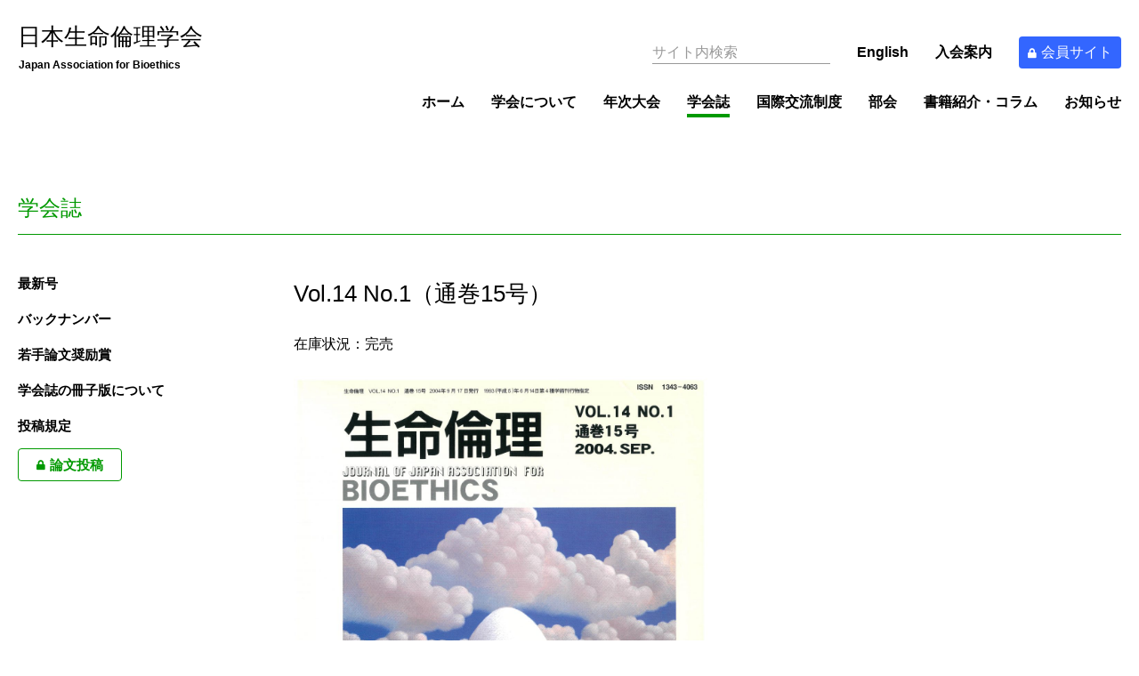

--- FILE ---
content_type: text/html; charset=UTF-8
request_url: https://ja-bioethics.jp/journal/no15/
body_size: 29563
content:

<!DOCTYPE html>
<html lang="ja" dir="ltr">

<head>

  
      <!-- Google tag (gtag.js) -->
    <script async src="https://www.googletagmanager.com/gtag/js?id=G-CZ9NEYP98V"></script>
    <script>
      window.dataLayer = window.dataLayer || [];
      function gtag(){dataLayer.push(arguments);}
      gtag('js', new Date());
      
      gtag('config', 'G-CZ9NEYP98V');
    </script>
    <!-- Global site tag (gtag.js) - Google Analytics -->
    <script async src="https://www.googletagmanager.com/gtag/js?id=UA-160352578-1"></script>
    <script>
      window.dataLayer = window.dataLayer || [];
      function gtag(){dataLayer.push(arguments);}
      gtag('js', new Date());
      gtag('config', 'UA-160352578-1');
    </script>
  
  <meta charset="utf-8">
  <meta http-equiv="X-UA-Compatible" content="IE=edge,chrome=1" />
  <meta name="viewport" content="width=device-width, initial-scale=1.0, maximum-scale=1.0, user-scalable=0" />

  <link href="https://fonts.googleapis.com/css?family=Noto+Sans+JP:100,300,400,500,700,900&display=swap&subset=japanese" rel="stylesheet">

  <link rel="icon" href="https://ja-bioethics.jp/wp-content/themes/ja-bioethics/_img/favicon/favicon.ico">
  <link rel="apple-touch-icon" sizes="180x180" href="https://ja-bioethics.jp/wp-content/themes/ja-bioethics/_img/favicon/apple-touch-icon-180x180.png">


<title>Vol.14 No.1（通巻15号） | 学会誌 | 日本生命倫理学会</title>

<meta property="og:site_name" content="日本生命倫理学会">
<meta property="og:type" content="article">
<meta property="og:title" content="Vol.14 No.1（通巻15号） | 学会誌 | 日本生命倫理学会">
<meta property="og:url" content="https://ja-bioethics.jp/journal/no15/">

    <meta property="og:image" content="https://ja-bioethics.jp/wp-content/uploads/2020/02/Seimeirinri_15_2004-1200x630.jpg">


  <link rel="canonical" href="https://ja-bioethics.jp/journal/no15//">
  
<meta name='robots' content='max-image-preview:large' />
<link rel='stylesheet' id='wp-block-library-css' href='https://ja-bioethics.jp/wp-includes/css/dist/block-library/style.min.css?ver=6.4.7' type='text/css' media='all' />
<style id='classic-theme-styles-inline-css' type='text/css'>
/*! This file is auto-generated */
.wp-block-button__link{color:#fff;background-color:#32373c;border-radius:9999px;box-shadow:none;text-decoration:none;padding:calc(.667em + 2px) calc(1.333em + 2px);font-size:1.125em}.wp-block-file__button{background:#32373c;color:#fff;text-decoration:none}
</style>
<style id='global-styles-inline-css' type='text/css'>
body{--wp--preset--color--black: #000000;--wp--preset--color--cyan-bluish-gray: #abb8c3;--wp--preset--color--white: #ffffff;--wp--preset--color--pale-pink: #f78da7;--wp--preset--color--vivid-red: #cf2e2e;--wp--preset--color--luminous-vivid-orange: #ff6900;--wp--preset--color--luminous-vivid-amber: #fcb900;--wp--preset--color--light-green-cyan: #7bdcb5;--wp--preset--color--vivid-green-cyan: #00d084;--wp--preset--color--pale-cyan-blue: #8ed1fc;--wp--preset--color--vivid-cyan-blue: #0693e3;--wp--preset--color--vivid-purple: #9b51e0;--wp--preset--gradient--vivid-cyan-blue-to-vivid-purple: linear-gradient(135deg,rgba(6,147,227,1) 0%,rgb(155,81,224) 100%);--wp--preset--gradient--light-green-cyan-to-vivid-green-cyan: linear-gradient(135deg,rgb(122,220,180) 0%,rgb(0,208,130) 100%);--wp--preset--gradient--luminous-vivid-amber-to-luminous-vivid-orange: linear-gradient(135deg,rgba(252,185,0,1) 0%,rgba(255,105,0,1) 100%);--wp--preset--gradient--luminous-vivid-orange-to-vivid-red: linear-gradient(135deg,rgba(255,105,0,1) 0%,rgb(207,46,46) 100%);--wp--preset--gradient--very-light-gray-to-cyan-bluish-gray: linear-gradient(135deg,rgb(238,238,238) 0%,rgb(169,184,195) 100%);--wp--preset--gradient--cool-to-warm-spectrum: linear-gradient(135deg,rgb(74,234,220) 0%,rgb(151,120,209) 20%,rgb(207,42,186) 40%,rgb(238,44,130) 60%,rgb(251,105,98) 80%,rgb(254,248,76) 100%);--wp--preset--gradient--blush-light-purple: linear-gradient(135deg,rgb(255,206,236) 0%,rgb(152,150,240) 100%);--wp--preset--gradient--blush-bordeaux: linear-gradient(135deg,rgb(254,205,165) 0%,rgb(254,45,45) 50%,rgb(107,0,62) 100%);--wp--preset--gradient--luminous-dusk: linear-gradient(135deg,rgb(255,203,112) 0%,rgb(199,81,192) 50%,rgb(65,88,208) 100%);--wp--preset--gradient--pale-ocean: linear-gradient(135deg,rgb(255,245,203) 0%,rgb(182,227,212) 50%,rgb(51,167,181) 100%);--wp--preset--gradient--electric-grass: linear-gradient(135deg,rgb(202,248,128) 0%,rgb(113,206,126) 100%);--wp--preset--gradient--midnight: linear-gradient(135deg,rgb(2,3,129) 0%,rgb(40,116,252) 100%);--wp--preset--font-size--small: 13px;--wp--preset--font-size--medium: 20px;--wp--preset--font-size--large: 36px;--wp--preset--font-size--x-large: 42px;--wp--preset--spacing--20: 0.44rem;--wp--preset--spacing--30: 0.67rem;--wp--preset--spacing--40: 1rem;--wp--preset--spacing--50: 1.5rem;--wp--preset--spacing--60: 2.25rem;--wp--preset--spacing--70: 3.38rem;--wp--preset--spacing--80: 5.06rem;--wp--preset--shadow--natural: 6px 6px 9px rgba(0, 0, 0, 0.2);--wp--preset--shadow--deep: 12px 12px 50px rgba(0, 0, 0, 0.4);--wp--preset--shadow--sharp: 6px 6px 0px rgba(0, 0, 0, 0.2);--wp--preset--shadow--outlined: 6px 6px 0px -3px rgba(255, 255, 255, 1), 6px 6px rgba(0, 0, 0, 1);--wp--preset--shadow--crisp: 6px 6px 0px rgba(0, 0, 0, 1);}:where(.is-layout-flex){gap: 0.5em;}:where(.is-layout-grid){gap: 0.5em;}body .is-layout-flow > .alignleft{float: left;margin-inline-start: 0;margin-inline-end: 2em;}body .is-layout-flow > .alignright{float: right;margin-inline-start: 2em;margin-inline-end: 0;}body .is-layout-flow > .aligncenter{margin-left: auto !important;margin-right: auto !important;}body .is-layout-constrained > .alignleft{float: left;margin-inline-start: 0;margin-inline-end: 2em;}body .is-layout-constrained > .alignright{float: right;margin-inline-start: 2em;margin-inline-end: 0;}body .is-layout-constrained > .aligncenter{margin-left: auto !important;margin-right: auto !important;}body .is-layout-constrained > :where(:not(.alignleft):not(.alignright):not(.alignfull)){max-width: var(--wp--style--global--content-size);margin-left: auto !important;margin-right: auto !important;}body .is-layout-constrained > .alignwide{max-width: var(--wp--style--global--wide-size);}body .is-layout-flex{display: flex;}body .is-layout-flex{flex-wrap: wrap;align-items: center;}body .is-layout-flex > *{margin: 0;}body .is-layout-grid{display: grid;}body .is-layout-grid > *{margin: 0;}:where(.wp-block-columns.is-layout-flex){gap: 2em;}:where(.wp-block-columns.is-layout-grid){gap: 2em;}:where(.wp-block-post-template.is-layout-flex){gap: 1.25em;}:where(.wp-block-post-template.is-layout-grid){gap: 1.25em;}.has-black-color{color: var(--wp--preset--color--black) !important;}.has-cyan-bluish-gray-color{color: var(--wp--preset--color--cyan-bluish-gray) !important;}.has-white-color{color: var(--wp--preset--color--white) !important;}.has-pale-pink-color{color: var(--wp--preset--color--pale-pink) !important;}.has-vivid-red-color{color: var(--wp--preset--color--vivid-red) !important;}.has-luminous-vivid-orange-color{color: var(--wp--preset--color--luminous-vivid-orange) !important;}.has-luminous-vivid-amber-color{color: var(--wp--preset--color--luminous-vivid-amber) !important;}.has-light-green-cyan-color{color: var(--wp--preset--color--light-green-cyan) !important;}.has-vivid-green-cyan-color{color: var(--wp--preset--color--vivid-green-cyan) !important;}.has-pale-cyan-blue-color{color: var(--wp--preset--color--pale-cyan-blue) !important;}.has-vivid-cyan-blue-color{color: var(--wp--preset--color--vivid-cyan-blue) !important;}.has-vivid-purple-color{color: var(--wp--preset--color--vivid-purple) !important;}.has-black-background-color{background-color: var(--wp--preset--color--black) !important;}.has-cyan-bluish-gray-background-color{background-color: var(--wp--preset--color--cyan-bluish-gray) !important;}.has-white-background-color{background-color: var(--wp--preset--color--white) !important;}.has-pale-pink-background-color{background-color: var(--wp--preset--color--pale-pink) !important;}.has-vivid-red-background-color{background-color: var(--wp--preset--color--vivid-red) !important;}.has-luminous-vivid-orange-background-color{background-color: var(--wp--preset--color--luminous-vivid-orange) !important;}.has-luminous-vivid-amber-background-color{background-color: var(--wp--preset--color--luminous-vivid-amber) !important;}.has-light-green-cyan-background-color{background-color: var(--wp--preset--color--light-green-cyan) !important;}.has-vivid-green-cyan-background-color{background-color: var(--wp--preset--color--vivid-green-cyan) !important;}.has-pale-cyan-blue-background-color{background-color: var(--wp--preset--color--pale-cyan-blue) !important;}.has-vivid-cyan-blue-background-color{background-color: var(--wp--preset--color--vivid-cyan-blue) !important;}.has-vivid-purple-background-color{background-color: var(--wp--preset--color--vivid-purple) !important;}.has-black-border-color{border-color: var(--wp--preset--color--black) !important;}.has-cyan-bluish-gray-border-color{border-color: var(--wp--preset--color--cyan-bluish-gray) !important;}.has-white-border-color{border-color: var(--wp--preset--color--white) !important;}.has-pale-pink-border-color{border-color: var(--wp--preset--color--pale-pink) !important;}.has-vivid-red-border-color{border-color: var(--wp--preset--color--vivid-red) !important;}.has-luminous-vivid-orange-border-color{border-color: var(--wp--preset--color--luminous-vivid-orange) !important;}.has-luminous-vivid-amber-border-color{border-color: var(--wp--preset--color--luminous-vivid-amber) !important;}.has-light-green-cyan-border-color{border-color: var(--wp--preset--color--light-green-cyan) !important;}.has-vivid-green-cyan-border-color{border-color: var(--wp--preset--color--vivid-green-cyan) !important;}.has-pale-cyan-blue-border-color{border-color: var(--wp--preset--color--pale-cyan-blue) !important;}.has-vivid-cyan-blue-border-color{border-color: var(--wp--preset--color--vivid-cyan-blue) !important;}.has-vivid-purple-border-color{border-color: var(--wp--preset--color--vivid-purple) !important;}.has-vivid-cyan-blue-to-vivid-purple-gradient-background{background: var(--wp--preset--gradient--vivid-cyan-blue-to-vivid-purple) !important;}.has-light-green-cyan-to-vivid-green-cyan-gradient-background{background: var(--wp--preset--gradient--light-green-cyan-to-vivid-green-cyan) !important;}.has-luminous-vivid-amber-to-luminous-vivid-orange-gradient-background{background: var(--wp--preset--gradient--luminous-vivid-amber-to-luminous-vivid-orange) !important;}.has-luminous-vivid-orange-to-vivid-red-gradient-background{background: var(--wp--preset--gradient--luminous-vivid-orange-to-vivid-red) !important;}.has-very-light-gray-to-cyan-bluish-gray-gradient-background{background: var(--wp--preset--gradient--very-light-gray-to-cyan-bluish-gray) !important;}.has-cool-to-warm-spectrum-gradient-background{background: var(--wp--preset--gradient--cool-to-warm-spectrum) !important;}.has-blush-light-purple-gradient-background{background: var(--wp--preset--gradient--blush-light-purple) !important;}.has-blush-bordeaux-gradient-background{background: var(--wp--preset--gradient--blush-bordeaux) !important;}.has-luminous-dusk-gradient-background{background: var(--wp--preset--gradient--luminous-dusk) !important;}.has-pale-ocean-gradient-background{background: var(--wp--preset--gradient--pale-ocean) !important;}.has-electric-grass-gradient-background{background: var(--wp--preset--gradient--electric-grass) !important;}.has-midnight-gradient-background{background: var(--wp--preset--gradient--midnight) !important;}.has-small-font-size{font-size: var(--wp--preset--font-size--small) !important;}.has-medium-font-size{font-size: var(--wp--preset--font-size--medium) !important;}.has-large-font-size{font-size: var(--wp--preset--font-size--large) !important;}.has-x-large-font-size{font-size: var(--wp--preset--font-size--x-large) !important;}
.wp-block-navigation a:where(:not(.wp-element-button)){color: inherit;}
:where(.wp-block-post-template.is-layout-flex){gap: 1.25em;}:where(.wp-block-post-template.is-layout-grid){gap: 1.25em;}
:where(.wp-block-columns.is-layout-flex){gap: 2em;}:where(.wp-block-columns.is-layout-grid){gap: 2em;}
.wp-block-pullquote{font-size: 1.5em;line-height: 1.6;}
</style>
<link rel='stylesheet' id='contact-form-7-css' href='https://ja-bioethics.jp/wp-content/plugins/contact-form-7/includes/css/styles.css?ver=5.8.6' type='text/css' media='all' />
<link rel='stylesheet' id='contact-form-7-confirm-css' href='https://ja-bioethics.jp/wp-content/plugins/contact-form-7-add-confirm/includes/css/styles.css?ver=5.1' type='text/css' media='all' />
<link rel='stylesheet' id='fontawesome-css-css' href='https://ja-bioethics.jp/wp-content/themes/ja-bioethics/_css/fontawesome.all.min.css?ver=1577521513' type='text/css' media='all' />
<link rel='stylesheet' id='fancybox-css-css' href='https://ja-bioethics.jp/wp-content/themes/ja-bioethics/_css/jquery.fancybox.min.css?ver=1581576798' type='text/css' media='all' />
<link rel='stylesheet' id='common-css-css' href='https://ja-bioethics.jp/wp-content/themes/ja-bioethics/_css/common.css?ver=1643077037' type='text/css' media='all' />
<script type="text/javascript" src="https://ja-bioethics.jp/wp-includes/js/jquery/jquery.min.js?ver=3.7.1" id="jquery-core-js"></script>
<script type="text/javascript" src="https://ja-bioethics.jp/wp-includes/js/jquery/jquery-migrate.min.js?ver=3.4.1" id="jquery-migrate-js"></script>
<script type="text/javascript" src="https://ja-bioethics.jp/wp-content/themes/ja-bioethics/_js/jquery.matchHeight-min.js?ver=1577521513" id="match-height-js-js"></script>
<script type="text/javascript" src="https://ja-bioethics.jp/wp-content/themes/ja-bioethics/_js/jquery.fancybox.min.js?ver=1581576746" id="fancybox-js-js"></script>
<link rel="https://api.w.org/" href="https://ja-bioethics.jp/wp-json/" /><link rel="alternate" type="application/json+oembed" href="https://ja-bioethics.jp/wp-json/oembed/1.0/embed?url=https%3A%2F%2Fja-bioethics.jp%2Fjournal%2Fno15%2F" />
<link rel="alternate" type="text/xml+oembed" href="https://ja-bioethics.jp/wp-json/oembed/1.0/embed?url=https%3A%2F%2Fja-bioethics.jp%2Fjournal%2Fno15%2F&#038;format=xml" />
		<style type="text/css" id="wp-custom-css">
			.button04 {
  background-color: #fff;
  border: double 6px #3cb371;
  color: #3cb371;
  border-radius: 10px;
  padding: 10px 30px;
  text-decoration: none;
  font-size: 1em;
}
.button04:hover {
  color: #3cb371;
  background-color: #f0fff0;
}

.button12 {
  background-color: #fff;
  border: solid 2px #191970;
  color: #191970;
  border-radius: 20px;
  padding: 10px 30px;
  text-decoration: none;
  font-size: 1em;
  box-shadow: 0 5px 0 #191970;
  display: inline-block;
  transition: .3s;
}
.button12:hover {
  color: #191970;
  transform: translateY(5px);
  box-shadow: 0 0 0 #191970;
}		</style>
		
</head>


<body class="ja journal single ">

  <input type="hidden" name="navbar_lang" value="ja">
  <input type="hidden" name="navbar_val" value="journal">

  
<header class="header">
  <h1>
    <a href="https://ja-bioethics.jp/">
              <img src="https://ja-bioethics.jp/wp-content/themes/ja-bioethics/_img/logo/header_ja.svg" title="" class="" alt="日本生命倫理学会" title="">
          </a>
  </h1>

  
<div class="misc">
  <ul class="menu-secondary">
    <li class="misc__search">
    <form id="form" action="https://ja-bioethics.jp/" method="get">
	<input type="text" class="searchTxt" size="20" name="s" placeholder="サイト内検索">
</form>
    </li>
    <li class="misc__lang">
              <a href="/en/">English</a>
          </li>
      <li class="misc__admission" data-active="join">
                  <a href="https://ja-bioethics.jp/join/">
                入会案内      </a>
    </li>
          <li class="misc__members">
        <a href="https://service.gakkai.ne.jp/society-member/mypage/JAB" target="_blank" rel="noopener"><i class="fas fa-lock"></i>会員サイト</a>
      </li>
      </ul>
</div><!--/.misc-->

  <nav class="menu">
    <div class="container">
            <a class="d-md-none open-menu js-open-menu"><i class="fal fa-bars"></i></a>
      <div class="wrapper">
        <ul class="menu-primary">
          <li data-active="home">
            <a href="https://ja-bioethics.jp/">
              ホーム            </a>
          </li>
          <li data-active="about">
            <a href="https://ja-bioethics.jp/about/">
              学会について            </a>
          </li>
          <li data-active="conference">
            <a href="https://ja-bioethics.jp/conference/">
              年次大会            </a>
          </li>
          <li data-active="journal">
            <a href="https://ja-bioethics.jp/journal/">
              学会誌            </a>
          </li>
          <li data-active="fellowship">
            <a href="https://ja-bioethics.jp/fellowship/">
              国際交流制度            </a>
          </li>

                      <li data-active="division">
              <a href="https://ja-bioethics.jp/division/">
                部会              </a>
            </li>
            <li data-active="column">
              <a href="https://ja-bioethics.jp/column/">
                書籍紹介・コラム              </a>
            </li>
                    <li data-active="news">
            <a href="https://ja-bioethics.jp/news/">
              お知らせ            </a>
          </li>
          <li class="d-md-none" data-active="contact">
            <a href="https://ja-bioethics.jp/contact/">
              お問い合わせ            </a>
          </li>
          <li class="d-md-none" data-active="sitepolicy">
            <a href="https://ja-bioethics.jp/sitepolicy/">
              サイトポリシー            </a>
          </li>
                      <li class="d-md-none" data-active="regulations">
              <a href="https://ja-bioethics.jp/regulations/">
                会則・細則              </a>
            </li>
                  </ul>
        
<div class="misc">
  <ul class="menu-secondary">
    <li class="misc__search">
    <form id="form" action="https://ja-bioethics.jp/" method="get">
	<input type="text" class="searchTxt" size="20" name="s" placeholder="サイト内検索">
</form>
    </li>
    <li class="misc__lang">
              <a href="/en/">English</a>
          </li>
      <li class="misc__admission" data-active="join">
                  <a href="https://ja-bioethics.jp/join/">
                入会案内      </a>
    </li>
          <li class="misc__members">
        <a href="https://service.gakkai.ne.jp/society-member/mypage/JAB" target="_blank" rel="noopener"><i class="fas fa-lock"></i>会員サイト</a>
      </li>
      </ul>
</div><!--/.misc-->
      </div><!--/.wrapper-->
    </div><!--/.container-->
  </nav>
</header>

<div class="modal-overlay">
  <a class="d-md-none close-menu js-close-menu"><i class="fal fa-times"></i></a>
</div><!--/.modal-overlay-->

<div class="contents">

  <div class="container">

    <h1 class="page-heading">
      学会誌    </h1>

    
<aside class="local-nav">

  <nav>
    <ul class="list-archive">
      <li data-local-nav="landing">
        <a href="https://ja-bioethics.jp/journal/">
                      最新号
                  </a>
      </li>
      <li data-local-nav="archive">
        <a href="https://ja-bioethics.jp/journal/archive/">
                      バックナンバー
                  </a>
      </li>
      <li data-local-nav="startup-award">
        <a href="https://ja-bioethics.jp/journal/startup-award/">
                      若手論文奨励賞
                  </a>
      </li>
            <li data-local-nav="order">
        <a href="https://ja-bioethics.jp/journal/order/">
          学会誌の冊子版について
        <!--How to order print copies-->
        </a>
      </li>
      <li data-local-nav="for-authors">
      <a href="https://ja-bioethics.jp/journal/for-authors/">
          投稿規定
        <!--For Authors-->
        </a>
      </li>
      <li>
        <a href="/journal/paper-submission/" class="link-lock"><i class="fas fa-lock"></i>論文投稿</a>
      </li>

          </ul>
  </nav>

</aside><!--/.local-nav-->

    <main>

      <article>

        <div class="article-head">
          <div class="inner">

            <h1 class="heading">
              Vol.14 No.1（通巻15号）            </h1>

            <div class="meta">

                              <span>
                                      在庫状況：完売                                  </span>
              
              
            </div><!--/.meta-->

                                        <div class="img">
                <img src="https://ja-bioethics.jp/wp-content/uploads/2020/02/Seimeirinri_15_2004-1200x1589.jpg" alt="" title="">
              </div><!--/.img-->
            
          </div><!--/.inner-->
        </div><!--/.article-head-->

        <div class="article-body">

          <div class="wysiwyg">
            <h1>巻頭言 </h1>
<p>『バイオエシックスの誕生から成長を顧みて』<br />
星野一正</p>
<h1>依頼論文 </h1>
<ul>
<li>『臨床の場における『出生前診断』　—親と胎児，その微妙な関係—』<br />
平原史樹</li>
<li>『健康と生命倫理　—欲望論の視点から—』<br />
森下直貴</li>
<li>『遺伝子特許と生命倫理』<br />
隅藏康一</li>
<li>『「ヒト胚の取扱いに関する基本的考え方」について』<br />
位田隆一</li>
</ul>
<h1>第15回日本生命倫理学会年次大会基調講演 </h1>
<p>『人間の尊厳と平和』<br />
ヨゼフ・ピタウ</p>
<h1>第15回日本生命倫理学会年次大会シンポジウム </h1>
<ul>
<li>『ホスピスチャプレンの役割と心得』<br />
沼野尚美</li>
<li>『ヒト ES 細胞研究における生命倫理　—我々は何を審議してきたか—』<br />
高木美也子</li>
<li>『日本におけるクローン胚問題についての疑問』<br />
塚田敬義</li>
<li>『新生児・周産期医療から見た生命の尊厳』<br />
仁志田博司</li>
<li>『いのちを考える　—宗教という視座から—<br />
仏教とターミナルケア　……ビハーラ、その来し方を振り返って……』<br />
田宮仁</li>
</ul>
<h1>原著論文 </h1>
<ul>
<li>『終末期ケアに関する啓発活動への高齢者の関心と規定要因』<br />
松井美帆／森山美知子</li>
<li>『新しい優生学と個人の自由の制限 — 遺伝子、胎児の資産分析の試み』<br />
徳永純</li>
<li>『ヘルシンキ宣言第30条の注記または改訂案と日本における「臨床研究に関する倫理指針」』<br />
栗原千絵子</li>
<li>『フランス生命倫理法に見られる人格概念』<br />
小出泰士</li>
</ul>
<h1>報告 </h1>
<ul>
<li>『倫理委員会の機能と社会的責任についての論考：生体部分膵からの膵島移植を例として』<br />
赤林朗</li>
<li>『倫理問題に関する看護職（臨床看護師と保健師）の認識の比較』<br />
中尾久子／藤村孝枝／中村仁志／堤雅恵／森田秀子／大林雅之／小林敏生／長川トミヱ</li>
<li>『エホバの証人に対する口腔外科的治療の問題点』<br />
横山朋子／一杉正仁／黒須明／佐々木忠昭／今井裕／長井敏明／徳留省悟</li>
<li>『生殖補助医療における情報提供の在り方に関する検討—多胎妊娠等のリスク情報に着目して—』<br />
掛江直子／野間千夏子／冲永隆子</li>
</ul>
<h1>紹介 </h1>
<p>『ソーシャルワークの倫理とコミュニタリアニズム』<br />
宮嶋　淳</p>
<h1>研究ノート </h1>
<ul>
<li>『異状死体からの眼球摘出をめぐる法的・倫理的問題点について』<br />
一杉正仁／木戸雅人／川戸仁／横山朋子／黒須明／長井敏明／徳留省悟</li>
<li>『気管内挿管チューブ抜去の是非：川崎「安楽死」事件を他山の石として』<br />
浅井篤／尾藤誠司／千葉華月</li>
<li>『医療サービス市場とバイオエシックス』<br />
谷口泰弘／塚田敬義</li>
<li>『ヒト胚性幹細胞は「ヒト」か仏教の唯識思想から考える』<br />
中野東禅</li>
<li>『モラル・ジレンマとケアの倫理』<br />
須長一幸</li>
<li>『HIV 自宅検査をめぐる倫理学的一考察』<br />
宮城昌子</li>
<li>『インフォームド・コンセントにおける〈情報開示〉と〈理解〉の関わりをめぐって—アナロジーの可能性』<br />
茶谷直人</li>
</ul>
          </div><!--/.wysiwyg-->

        </div><!--/.article-body-->

      </article>

      
    </main>

    <nav class="breadcrumb">
      <div class="inner">

        <ul><li><a href="https://ja-bioethics.jp/">日本生命倫理学会</a></li><li><a href="https://ja-bioethics.jp/journal/">学会誌</a></li><li><span>Vol.14 No.1（通巻15号）</span></li></ul>
      </div><!--/.inner-->
    </nav>

  </div><!--/.container-->

  
  </div>
  <!--/.contents-->

  <footer class="footer">
      <div class="container">
        <div class="wrapper">
          <div class="chunk">
                                      <div class="footer__member">
                <a href="https://service.gakkai.ne.jp/society-member/mypage/JAB" target="_blank" rel="noopener"><i class="fas fa-lock"></i>会員サイト</a>
              </div><!--/.footer__member-->
                      </div><!--/.chunk-->
          <div class="chunk">
            <ul>
              <li data-active="home">
                <a href="https://ja-bioethics.jp/">
                  ホーム                </a>
              </li>
              <li data-active="about">
                <a href="https://ja-bioethics.jp/about/">
                  学会について                </a>
              </li>
              <li data-active="annual-conference">
                <a href="https://ja-bioethics.jp/conference/">
                  年次大会                </a>
              </li>
              <li data-active="journal">
                <a href="https://ja-bioethics.jp/journal/">
                  学会誌                </a>
              </li>
              <li data-active="felloship">
                <a href="https://ja-bioethics.jp/fellowship/">
                  国際交流制度                </a>
              </li>
              <li data-active="join">
                <a href="https://ja-bioethics.jp/join/">
                  入会案内                </a>
              </li>
              <li data-active="news">
                <a href="https://ja-bioethics.jp/news/">
                  お知らせ                </a>
              </li>
            </ul>
          </div><!--/.item-->
          <div class="chunk">
            <ul>
              <li data-active="contact">
                <a href="https://ja-bioethics.jp/contact/">
                  お問い合わせ                </a>
              </li>
              <li data-active="sitepolicy">
                <a href="https://ja-bioethics.jp/sitepolicy/">
                  サイトポリシー                </a>
              </li>
                              <li data-active="regulations">
                  <a href="https://ja-bioethics.jp/regulations/">
                    会則・細則                  </a>
                </li>
                          </ul>
          </div><!--/.item-->
          <div class="chunk">
            <div class="copyright">
              Copyright &copy; 2002 Japan Association for Bioethics.<br class="d-md-none">
              All Rights Reserved.
            </div><!--/.copyright-->
          </div><!--/.item-->
        </div><!--/.wrapper-->
      </div>
      <!--/.container-->
  </footer>

  <script>
let submitBtn = jQuery('.wpcf7-submit');
submitBtn.click(function () {
  jQuery(this).css('pointer-events', 'none');
  jQuery(this).css('opacity', '0.5');
})
document.addEventListener('wpcf7invalid', function () {
  submitBtn.css('pointer-events', 'auto');
  submitBtn.css('opacity', '1');
}, false);
document.addEventListener( 'wpcf7mailsent', function( event ) {
  location = '/journal/paper-submission/sent/'; /* 遷移先のURL */
}, false );
</script><script type="text/javascript" src="https://ja-bioethics.jp/wp-content/plugins/contact-form-7/includes/swv/js/index.js?ver=5.8.6" id="swv-js"></script>
<script type="text/javascript" id="contact-form-7-js-extra">
/* <![CDATA[ */
var wpcf7 = {"api":{"root":"https:\/\/ja-bioethics.jp\/wp-json\/","namespace":"contact-form-7\/v1"}};
/* ]]> */
</script>
<script type="text/javascript" src="https://ja-bioethics.jp/wp-content/plugins/contact-form-7/includes/js/index.js?ver=5.8.6" id="contact-form-7-js"></script>
<script type="text/javascript" src="https://ja-bioethics.jp/wp-includes/js/jquery/jquery.form.min.js?ver=4.3.0" id="jquery-form-js"></script>
<script type="text/javascript" src="https://ja-bioethics.jp/wp-content/plugins/contact-form-7-add-confirm/includes/js/scripts.js?ver=5.1" id="contact-form-7-confirm-js"></script>
<script type="text/javascript" src="https://ja-bioethics.jp/wp-content/themes/ja-bioethics/_js/common.js?ver=1643077092" id="common-js-js"></script>
</body>

</html>
